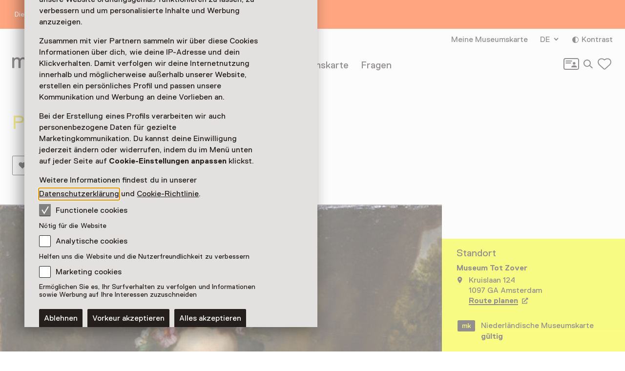

--- FILE ---
content_type: text/html; charset=utf-8
request_url: https://www.museum.nl/de/museum-tot-zover/besonderes-highlight/portret-van-een-overleden-kind
body_size: 11795
content:



<!DOCTYPE html>
<html lang="de">
<head>
		<script>
			window.dataLayer = window.dataLayer || [];
			window.dataLayer.push({

					'contentId': '8883dbb9-62be-496e-998f-3f9857a87ee7',
					
				'contentType': 'Showpiece'
			});


			(function(w,d,s,l,i){w[l]=w[l]||[];w[l].push({'gtm.start':
			new Date().getTime(),event:'gtm.js'});var f=d.getElementsByTagName(s)[0],
			j=d.createElement(s),dl=l!='dataLayer'?'&l='+l:'';j.async=true;j.src=
			'https://analytics.museum.nl/gtm.js?id='+i+dl+ '&gtm_auth=WhhhWLL4gyUEFl7QnaK_hw&gtm_preview=env-1&gtm_cookies_win=x';f.parentNode.insertBefore(j,f);
			})(window,document,'script','dataLayer','GTM-5XPX7NH');
		</script>
		<link rel="dns-prefetch" href="https://www.google-analytics.com"/>
		<link rel="preconnect" href="https://www.google-analytics.com"/>

	

<meta charset="utf-8" />
<meta name="viewport" content="width=device-width, initial-scale=1.0">


<title>Portret van een overleden kind | Museum/nl\</title>


	<meta name="description" content="Nicolaes Maes, Portret van een overleden kind, &#xB1; 1671. Collectie Museum Tot Zover, Amsterdam." />

<meta property="og:title" content="Portret van een overleden kind | Museum/nl\" />

<link rel="apple-touch-icon" sizes="180x180" href="https://www.museum.nl/apple-touch-icon.png?v=dOMJdNIaIOBXZeiUd_Hn3yIZ-UHxyh1nu5XYL3tQXkY">
<link rel="icon" type="image/png" sizes="32x32" href="https://www.museum.nl/favicon-32x32.png?v=BXpZYKdgsBgCwiwlyOB9uuKI7wr25tQ477ZRaZcbLOA">
<link rel="icon" type="image/png" sizes="16x16" href="https://www.museum.nl/favicon-16x16.png?v=_pHzqoAxqt765wQ8ljY-Lz9JYrY6--MkxPIYRfQKYdA">
<link rel="manifest" href="https://www.museum.nl/manifest.json?v=C3jH7YG_06W0pH28pX9qHT9fKOLcLeM2UDImOvxl_OA">
<link rel="mask-icon" href="https://www.museum.nl/safari-pinned-tab.svg?v=P5Xcl99cJ-ZAfLbF58KqF_Ii1SQQAWHT2RM5sZR2zIc" color="#707070">
<link rel="shortcut icon" href="https://www.museum.nl/favicon.ico?v=beTwQh5vk2ccKQqclcizIOx1cXhtKTJnjQJwktLPvV4">
<meta name="apple-mobile-web-app-title" content="Museum/nl\">
<meta name="application-name" content="Museum/nl\">
<meta name="msapplication-TileColor" content="#ffffff">
<meta name="theme-color" content="#ffffff">

	<meta property="og:description" content="Nicolaes Maes, Portret van een overleden kind, &#xB1; 1671. Collectie Museum Tot Zover, Amsterdam." />
<meta property="og:site_name" content="Museum.nl" />
<meta property="og:locale" content="de_DE" />
<meta property="og:url" content="https://www.museum.nl/de/museum-tot-zover/besonderes-highlight/portret-van-een-overleden-kind" />
<meta name="twitter:card" content="summary_large_image">
<meta name="twitter:title" content="Portret van een overleden kind | Museum/nl\" />

	<meta name="twitter:description" content="Nicolaes Maes, Portret van een overleden kind, &#xB1; 1671. Collectie Museum Tot Zover, Amsterdam." />


<meta property="og:image" content="https://cdn.museum.nl/assets/3c8a8c25-0418-4fa4-b82a-efdc01eb104b?w=1200&amp;c=8da8e673a930c6c1ab7cebbc4cfcfe2275f08e9aabfa83e27388d6fb06d2204e" />
<meta name="twitter:image" content="https://cdn.museum.nl/assets/3c8a8c25-0418-4fa4-b82a-efdc01eb104b?w=1200&amp;c=8da8e673a930c6c1ab7cebbc4cfcfe2275f08e9aabfa83e27388d6fb06d2204e" />
<meta name="twitter:image:alt" content="" />







	<link rel="alternate" hreflang="nl" href="/nl/museum-tot-zover/pronkstuk/portret-van-een-overleden-kind" />
	<link rel="alternate" hreflang="en" href="/en/museum-tot-zover/showpiece/portret-van-een-overleden-kind" />
	<link rel="alternate" hreflang="de" href="/de/museum-tot-zover/besonderes-highlight/portret-van-een-overleden-kind" />


<link rel="preload" href="/fonts/Replica-Regular.woff2" as="font" type="font/woff2" crossorigin>

<style>
	@font-face {
		font-family: 'Replica';
		font-display: swap;
		src: url('/fonts/Replica-Regular.woff2') format('woff2'),
			 url('/fonts/Replica-Regular.woff') format('woff');
		font-weight: 400;
		font-style: normal;
	}

	@font-face {
		font-family: 'Replica';
		font-display: swap;
		src: url('/fonts/Replica-Bold.woff2') format('woff2'),
			 url('/fonts/Replica-Bold.woff') format('woff');
		font-weight: 700;
		font-style: normal;
	}

	@font-face {
		font-family: 'Alor';
		font-display: swap;
		src: url('/fonts/Alor-Normal.ttf') format('truetype');
		font-weight: 400;
		font-style: normal;
	}
</style>

<link rel="stylesheet" href="https://www.museum.nl/generated/critical.css?v=sKUuwQD_cYNstjRCE3Su5TLZzVk40iQw97sgUMYuRpc" />
<link rel="stylesheet" href="https://www.museum.nl/generated/main.css?v=5amMmo-rZQeReICAITWGJjg3qNdhDXUsvYf2EOr7xAw" media="print" onload="this.media='all'"> 

<style>
	:root {
		--museum-color: #F2F707;
		--museum-color-dark: #E7DC27;
		--museum-text-color: #241F1C;
		--museum-btn-color: #302C29;
		--museum-btn-text-color: #FFFFFF;
	}
</style>

<meta name="facebook-domain-verification" content="sgekmj0ubsdcy2mdy03bh2wzsyev43" />

	
	<style>
		 body {
			overscroll-behavior: none; 
		 }
	</style>



</head>
<body class="">
	<noscript>
		<iframe src="https://analytics.museum.nl/ns.html?id=GTM-5XPX7NH&gtm_auth=WhhhWLL4gyUEFl7QnaK_hw&gtm_preview=env-1&gtm_cookies_win=x"
		        height="0" width="0" style="display:none;visibility:hidden">
		</iframe>
	</noscript>

<div id="app" class="showpiece-page page">
	<skip-link inline-template v-cloak>
	<a v-if="hasElementToSkipTo" :href="target" class="skip-link">Zum Hauptinhoud springen</a>
</skip-link>







<div class="info-banner" ref="infoBanner" role="alert">
	<div class="site-wrap">
		<div class="grid">
			<div class="grid-item">
				Diese Seite steht leider noch nicht (vollst&#xE4;ndig) auf Deutsch zur Verf&#xFC;gung.
			</div>
		</div>
	</div>
</div>

	
	<cookie-bar :version="5" inline-template>
	<aside class="cookie-overlay" ref="cookieOverlay" v-if="barIsVisible" v-on:click="clickCookieOverlay" v-cloak>
		<div class="cookie-bar" :class="{'raised-cookie-bar': clickedCookieOverlay}" role="dialog"
			aria-label="Cookie-Einstellungen">
			<div>
				
	<div class="text-block">
		<p>Wir verwenden Cookies und ähnliche Technologien, um unsere Website ordnungsgemäß funktionieren zu lassen, zu verbessern und um personalisierte Inhalte und Werbung anzuzeigen.</p>
<p>Zusammen mit vier Partnern sammeln wir über diese Cookies Informationen über dich, wie deine IP-Adresse und dein Klickverhalten. Damit verfolgen wir deine Internetnutzung innerhalb und möglicherweise außerhalb unserer Website, erstellen ein persönliches Profil und passen unsere Kommunikation und Werbung an deine Vorlieben an.</p>
<p>Bei der Erstellung eines Profils verarbeiten wir auch personenbezogene Daten für gezielte Marketingkommunikation. Du kannst deine Einwilligung jederzeit ändern oder widerrufen, indem du im Menü unten auf jeder Seite auf <strong>Cookie-Einstellungen anpassen</strong> klickst.</p>
<p>Weitere Informationen findest du in unserer <a href="https://www.museum.nl/de/datenschutzerklarung">Datenschutzerklärung</a> und <a href="https://www.museum.nl/de/cookie-erklarung">Cookie-Richtlinie</a>.</p>

	</div>

			</div>

			<span>
				
<div class="checkbox">
	<input
		type="checkbox"
		id="consentFunctionalCookies"
		v-model="functionalConsent"
		value="consentFunctionalCookies"
		readonly disabled/>
	<label for="consentFunctionalCookies">
		<svg class="icon-checkmark"><use xlink:href="#icon-checkmark" href="#icon-checkmark"></use></svg>Functionele cookies
	</label>
</div>

				


<div class="label secondary plain">
	



<component is="p" class="typography small-label">
	N&#xF6;tig f&#xFC;r die Website
</component>

</div>



				
<div class="checkbox">
	<input
		type="checkbox"
		id="consentAnalyticalCookies"
		v-model="analyticalConsent"
		value="consentAnalyticalCookies"
		/>
	<label for="consentAnalyticalCookies">
		<svg class="icon-checkmark"><use xlink:href="#icon-checkmark" href="#icon-checkmark"></use></svg>Analytische cookies
	</label>
</div>

				


<div class="label secondary plain">
	



<component is="p" class="typography small-label">
	Helfen uns die Website und die Nutzerfreundlichkeit zu verbessern
</component>

</div>



				
<div class="checkbox">
	<input
		type="checkbox"
		id="consentMarketingCookies"
		v-model="marketingConsent"
		value="consentMarketingCookies"
		/>
	<label for="consentMarketingCookies">
		<svg class="icon-checkmark"><use xlink:href="#icon-checkmark" href="#icon-checkmark"></use></svg>Marketing cookies
	</label>
</div>

				


<div class="label secondary plain">
	



<component is="p" class="typography small-label">
	Erm&#xF6;glichen Sie es, Ihr Surfverhalten zu verfolgen und Informationen sowie Werbung auf Ihre Interessen zuzuschneiden
</component>

</div>

			</span>

			
<cookie-toggle inline-template>
	<div class="cookie-btns btns-row">
		<button
			type="button"
			class="btn-cta"
			v-on:click.stop="decline"
			data-gtm-category="navigation"
			data-gtm-action="click_cookiebar_decline"
			data-gtm-label=""
		>
			Ablehnen
		</button>
		<button
			type="button"
			class="btn-cta"
			v-on:click.stop="accept"
			data-gtm-category="navigation"
			data-gtm-action="click_cookiebar_accept"
			data-gtm-label=""
		>
			Vorkeur akzeptieren
		</button>

		<button
			type="button"
			class="btn-cta"
			v-on:click.stop="acceptEverything"
			data-gtm-category="navigation"
			data-gtm-action="click_cookiebar_accept_all"
			data-gtm-label=""
		>
			Alles akzeptieren
		</button>
	</div>
</cookie-toggle>

		</div>
	</aside>
</cookie-bar>






<site-nav inline-template>
<div class="site-nav-wrap">
<header
	class="site-nav"
	:class="{
				'site-nav_expanded': isExpanded,
				'site-nav_page-is-scrolled': pageIsScrolled,
				'site-nav_scrolling-up': isScrollingUp && scrollingUpAmount > 20,
				'site-nav_logo-color': logoColorHasChanged,
				'site-nav_sticky': isSticky
			}">
<div class="site-wrap">
	<div class="grid">
		<div class="grid-item">
			<a
				href="/de"
				class="site-nav_logo-link"
				data-gtm-category="navigation"
				data-gtm-action="click_logo"
				data-gtm-label="museumnl">
				
<svg xmlns="http://www.w3.org/2000/svg" viewBox="0 0 220 30" class="site-nav_logo">
	<title>museum/nl</title>
	<path fill="currentColor" d="M3.77 29.58l.42-.42V17.32c0-4.23 2.51-5.49 4.61-5.49 3.35 0 3.77 2.11 3.77 4.65v12.68l.42.42h3.35l.42-.42V17.32c0-3.38 1.68-5.49 4.61-5.49 3.35 0 3.77 2.11 3.77 4.65v12.68l.42.42h3.35l.42-.42V16.48c0-4.65-1.26-8.45-7.12-8.45-2.93 0-5.03 1.27-6.29 2.96h-.42c-.84-1.27-2.1-2.96-5.45-2.96-2.93 0-4.61 1.27-5.45 2.54h-.41l-.42-1.7-.42-.42H.42L0 8.87v20.28l.42.42h3.35zM41.3 30c3.35 0 5.03-2.54 5.03-2.54h.42l.42 1.69.42.42h2.93l.42-.42V8.87l-.42-.42h-3.35l-.42.42v10.14c0 5.07-2.1 7.18-5.03 7.18-3.35 0-4.19-2.54-4.19-5.07V8.87l-.42-.42h-3.35l-.42.42v12.25c0 4.65 2.09 8.88 7.96 8.88zm21.6 0c5.87 0 8.38-2.96 8.38-6.34 0-3.8-2.1-5.49-6.29-6.34-4.19-.85-5.87-1.27-5.87-3.38 0-1.69 1.68-2.11 3.77-2.11 2.93 0 3.77 1.27 3.77 2.54l.42.42h3.35l.42-.42c0-4.23-3.35-6.34-7.96-6.34-5.87 0-7.96 2.96-7.96 5.92 0 3.8 2.51 5.49 6.7 6.34 4.19.85 5.45 1.27 5.45 3.38 0 1.69-1.26 2.54-4.19 2.54s-4.19-1.27-4.19-3.38l-.42-.42h-3.35l-.42.42c.01 4.63 2.95 7.17 8.39 7.17zm20.77 0c5.03 0 7.96-2.96 8.38-6.34l-.42-.42h-3.35l-.42.42c-.84 2.11-2.51 2.54-4.19 2.54-5.03 0-5.45-4.23-5.45-5.07l.42-.42h13.83l.42-.42v-1.27c0-5.92-2.93-10.99-9.64-10.99-6.7 0-9.64 5.07-9.64 10.99 0 6.33 3.36 10.98 10.06 10.98zm4.19-12.68h-9.22l-.42-.42c0-1.27.42-5.07 5.03-5.07s5.03 3.8 5.03 5.07l-.42.42zM104.02 30c3.35 0 5.03-2.54 5.03-2.54h.42l.42 1.69.42.42h2.93l.42-.42V8.87l-.42-.42h-3.35l-.42.42v10.14c0 5.07-2.1 7.18-5.03 7.18-3.35 0-4.19-2.54-4.19-5.07V8.87l-.42-.42h-3.35l-.42.42v12.25c-.01 4.65 2.09 8.88 7.96 8.88zm18.25-.42l.42-.42V17.32c0-4.23 2.51-5.49 4.61-5.49 3.35 0 3.77 2.11 3.77 4.65v12.68l.42.42h3.35l.42-.42V17.32c0-3.38 1.68-5.49 4.61-5.49 3.35 0 3.77 2.11 3.77 4.65v12.68l.42.42h3.35l.42-.42V16.48c0-4.65-1.26-8.45-7.12-8.45-2.93 0-5.03 1.27-6.29 2.96H134c-.84-1.27-2.1-2.96-5.45-2.96-2.93 0-4.61 1.27-5.45 2.54h-.42l-.42-1.69-.42-.42h-2.93l-.42.42v20.28l.42.42h3.36zm31.66 0l.42-.42 15.09-25.77V.42l-.42-.42h-2.1l-.42.42-15.08 25.78v2.96l.42.42h2.09zm21.19 0l.42-.42V19.01c0-5.07 1.68-7.18 5.45-7.18s4.19 2.96 4.19 5.07v12.25l.42.42h3.35l.42-.42V16.9c0-5.07-2.1-8.87-7.96-8.87-3.77 0-5.45 2.54-5.45 2.54h-.42l-.42-1.69-.42-.42h-2.93l-.42.42v20.28l.42.42h3.35zm22.44 0l.42-.42V.42l-.42-.42h-3.35l-.42.42v28.73l.42.42h3.35zm22.02 0l.42-.42V26.2L204.91.42l-.42-.42h-2.1l-.42.42v2.96l15.09 25.77.42.42h2.1z"/>
</svg>

			</a>

			

<div class="site-nav_mobile-icons">
		<a aria-label="Meine Museumskarte" data-gtm-category="navigation" data-gtm-action="click_login-icon" data-gtm-label="Meine Museumskarte" href="https://www.museum.nl/de/login" class="site-nav_login-icon">
			<svg class="icon-card-line"><use xlink:href="#icon-card-line" href="#icon-card-line"></use></svg>
		</a>

		<a
			href="/de/suchen"
			class="site-nav_search"
			data-gtm-category="navigation"
			data-gtm-action="click_search"
			data-gtm-label="Suchen">
			<span class="visually-hidden">Suchen</span>
			<svg class="icon-search"><use xlink:href="#icon-search" href="#icon-search"></use></svg>
		</a>

	

<favorites-count inline-template>
	<a
		href="/de/favorit"
		class="favorite-heart"
		data-gtm-category="navigation"
		data-gtm-action="open_favorites"
		:aria-label="favoritesCount + (favoritesCount === 1 ? ' Favorit ausgew&#xE4;hlt' : ' Favoriten ausgew&#xE4;hlt')"
		aria-live="polite"
		:data-gtm-label="favoritesCount"
		v-cloak>
		<svg class="icon-heart-line"><use xlink:href="#icon-heart-line" href="#icon-heart-line"></use></svg>
		<span v-text="favoritesCount || ''">0</span>
	</a>
</favorites-count>

</div>


			<button
				type="button"
				class="site-nav_toggle-menu"
				v-on:click="toggle"
				aria-haspopup="true"
				aria-controls="menu"
				:aria-expanded="isExpanded ? 'true' : 'false'"
				:aria-label="isExpanded ? 'Men&#xFC; schlie&#xDF;en' : 'Open menu'">
				<span v-if="isExpanded" v-cloak>
					<svg class="icon-menu-close"><use xlink:href="#icon-menu-close" href="#icon-menu-close"></use></svg>
				</span>
				<span v-else>
					<svg class="icon-menu"><use xlink:href="#icon-menu" href="#icon-menu"></use></svg>
				</span>
			</button>

			<div class="site-nav_menu" id="menu">
					<nav aria-label="Hauptnavigation" class="site-nav_main">
						<ul>
										<li class="site-nav_main-item">
											<a data-gtm-category="navigation" data-gtm-action="click_header_link_1" data-gtm-label="Was l&#xE4;uft" href="/de/was-lauft" class="">Was l&#xE4;uft</a>
										</li>
										<li class="site-nav_main-item">
											<a data-gtm-category="navigation" data-gtm-action="click_header_link_2" data-gtm-label="Museum finden" href="https://www.museum.nl/de/was-lauft/museen?mv-PageIndex=0" class="">Museum finden</a>
										</li>
										<li class="site-nav_main-item">
											<a data-gtm-category="navigation" data-gtm-action="click_header_link_3" data-gtm-label="Museumskarte" href="/de/jahreskarte-museen-niederlande" class="">Museumskarte</a>
										</li>
										<li class="site-nav_main-item">
											<a data-gtm-category="navigation" data-gtm-action="click_header_link_4" data-gtm-label="Fragen" href="https://www.museum.nl/de/faq" class="">Fragen</a>
										</li>
						</ul>
					</nav>

				<div class="site-nav_secondary">
					<section class="site-nav_meta">
						<ul>
								<li class="site-nav_meta-item">
									<a data-gtm-category="navigation" data-gtm-action="click_login" data-gtm-label="Meine Museumskarte" href="https://www.museum.nl/de/login" class="site-nav_login">
										Meine Museumskarte
									</a>
								</li>

								<li class="site-nav_meta-item">
									<expander inline-template>
										<nav class="language-dropdown expander" :class="{ 'expanded': isExpanded }" aria-label="Diese Seite in einer anderen Sprache anzeigen">
											<button type="button"
											        :aria-expanded="isExpanded ? 'true' : 'false'"
											        aria-controls="translations"
											        aria-label="DE, Diese Seite in einer anderen Sprache anzeigen"
											        v-on:click="toggle">
												DE
												<svg class="icon-accordium-down"><use xlink:href="#icon-accordium-down" href="#icon-accordium-down"></use></svg>
											</button>

											<div id="translations" class="language-dropdown_expandable expander_expandable" :aria-hidden="isExpanded ? 'false' : 'true'" v-cloak>
												<ul>
															<li>
																<a href="/nl/museum-tot-zover/pronkstuk/portret-van-een-overleden-kind"
																   hreflang="nl"
																   data-gtm-category="navigation"
																   data-gtm-action="select_language"
																   data-gtm-label="NL"
																   aria-label="Diese Seite auf Nederlands anzeigen">
																	<span aria-hidden="true">NL</span>
																</a>
															</li>
															<li>
																<a href="/en/museum-tot-zover/showpiece/portret-van-een-overleden-kind"
																   hreflang="en"
																   data-gtm-category="navigation"
																   data-gtm-action="select_language"
																   data-gtm-label="EN"
																   aria-label="Diese Seite auf English anzeigen">
																	<span aria-hidden="true">EN</span>
																</a>
															</li>
												</ul>
											</div>
										</nav>
									</expander>
								</li>
							<li class="site-nav_meta-item">
								<contrast-toggle inline-template>
									<button type="button"
									        class="site-nav_contrast"
									        v-on:click="toggle"
									        :class="{'site-nav_contrast-on': contrastModeIsOn}"
									        data-gtm-category="navigation"
									        data-gtm-action="toggle_dark_mode"
									        :data-gtm-label="contrastModeIsOn ? 'off' : 'on'"
									        :aria-label="'Contrast ' + (contrastModeIsOn ? 'Aus' : 'Ein')">
										<svg class="icon-contrast"><use xlink:href="#icon-contrast" href="#icon-contrast"></use></svg>Kontrast
									</button>
								</contrast-toggle>
							</li>
						</ul>
					</section>

					

<div class="site-nav_icons">
		<a aria-label="Meine Museumskarte" data-gtm-category="navigation" data-gtm-action="click_login-icon" data-gtm-label="Meine Museumskarte" href="https://www.museum.nl/de/login" class="site-nav_login-icon">
			<svg class="icon-card-line"><use xlink:href="#icon-card-line" href="#icon-card-line"></use></svg>
		</a>

		<a
			href="/de/suchen"
			class="site-nav_search"
			data-gtm-category="navigation"
			data-gtm-action="click_search"
			data-gtm-label="Suchen">
			<span class="visually-hidden">Suchen</span>
			<svg class="icon-search"><use xlink:href="#icon-search" href="#icon-search"></use></svg>
		</a>

	

<favorites-count inline-template>
	<a
		href="/de/favorit"
		class="favorite-heart"
		data-gtm-category="navigation"
		data-gtm-action="open_favorites"
		:aria-label="favoritesCount + (favoritesCount === 1 ? ' Favorit ausgew&#xE4;hlt' : ' Favoriten ausgew&#xE4;hlt')"
		aria-live="polite"
		:data-gtm-label="favoritesCount"
		v-cloak>
		<svg class="icon-heart-line"><use xlink:href="#icon-heart-line" href="#icon-heart-line"></use></svg>
		<span v-text="favoritesCount || ''">0</span>
	</a>
</favorites-count>

</div>

				</div>

				<div class="site-nav_footer-items">
						<nav class="site-nav_footer-links">
							<ul>
									<li>
										<a href="/de/kontakt" class="">Kontakt</a>
									</li>
									<li>
										<a href="/de/uber-uns" class="">&#xDC;ber uns</a>
									</li>
									<li>
										<a href="/de/presse" class="">Presse</a>
									</li>
									<li>
										<a href="/de/haftungsausschluss" class="">Haftungsausschluss</a>
									</li>
									<li>
										<a href="/de/datenschutzerklarung" class="">Datenschutzerkl&#xE4;rung</a>
									</li>
									<li>
										<a href="https://www.museum.nl/de/barrierefreiheitserklaerung" class=""> Barrierefreiheitserkl&#xE4;rung</a>
									</li>
							</ul>
						</nav>

					<p class="site-nav_copyright">&copy; Museumvereniging</p>
				</div>
			</div>
		</div>
	</div>
</div>
</header>
</div>
</site-nav>



	<main role="main" id="main-content" tabindex="-1">
		







<header class="page-header object-fit-container cover" id="page-header-without-image">

		<div class="site-wrap">
			<div class="grid">
				<div class="grid-item">
						<h1>Portret van een overleden kind</h1>

						<div class="page-header_actions btns-row">


<favorite-button
	id="8883dbb9-62be-496e-998f-3f9857a87ee7"
	type="Showpiece"
	remove-label="Aus Favoriten l&#xF6;schen"
	add-label="Zu Favoriten hinzuf&#xFC;gen Portret van een overleden kind"
	inline-template
>
	<button
		class="favorite-btn-secondary"
		:class="{'is-favorited': isFavorited }"
		type="button"
		:aria-label="isFavorited ? removeLabel : addLabel"
		:data-gtm-action="(isFavorited ? 'un' : '') + 'like_highlight'"
		data-gtm-category="likes"
		data-gtm-label="8883dbb9-62be-496e-998f-3f9857a87ee7"
		@click.stop.prevent="favorite">
		<svg class="icon-favorite"><use xlink:href="#icon-favorite" href="#icon-favorite"></use></svg>Favorit
	</button>
</favorite-button>


<share-button share-text="Zie dit pronkstuk, lijkt me echt wat voor jou!" share-item-name="Portret van een overleden kind" inline-template v-cloak>
	<button
		v-if="supportsSharing"
		class="share-btn-secondary"
		data-gtm-action="share_showpiece"
		data-gtm-category="shares"
		type="button"
		aria-label="Teilen Portret van een overleden kind"
		@click.stop.prevent="share">
		<svg class="icon-share"><use xlink:href="#icon-share" href="#icon-share"></use></svg>Teilen
	</button>
</share-button>
						</div>
				</div>
			</div>
		</div>
</header>


<div class="tmpl-layout-sidebar tmpl-bg-beige">
	<div class="site-wrap tmpl-layout-sidebar_site-wrap">
		<div class="grid tmpl-layout-sidebar_grid">
			<div class="tmpl-layout-sidebar_grid-left">
				<div class="grid-item showpiece-block">
					

<div class="showpiece">
	<figure>
			<div class="showpiece_img-wrap" style="padding-bottom: 132.400000%;">
				<img
					alt=""
					src="https://cdn.museum.nl/assets/3c8a8c25-0418-4fa4-b82a-efdc01eb104b?w=1280&c=d229ff18a9595eca71224d8a7cba3b18dd748372f449d2a04c5b17ae7b64138e"
					srcset="https://cdn.museum.nl/assets/3c8a8c25-0418-4fa4-b82a-efdc01eb104b?w=320&c=93d27aef1e559c3c1a6d330747cb0a3d677d714f13b79574ff064e97a1c52d4d 320w,https://cdn.museum.nl/assets/3c8a8c25-0418-4fa4-b82a-efdc01eb104b?w=640&c=7a1d9c83bb4444b2904438512acb7576ab4dceaae5c83503c948a131e72125e9 640w,https://cdn.museum.nl/assets/3c8a8c25-0418-4fa4-b82a-efdc01eb104b?w=800&c=4350ec697b7c76b9cbf4e117545947cd2c8fc46f87c415f7de5797b17c272fd9 800w,https://cdn.museum.nl/assets/3c8a8c25-0418-4fa4-b82a-efdc01eb104b?w=960&c=870689687482acd9fdcfdfd89ff1b73074666227bd95d998334076636c18e239 960w,https://cdn.museum.nl/assets/3c8a8c25-0418-4fa4-b82a-efdc01eb104b?w=1280&c=d229ff18a9595eca71224d8a7cba3b18dd748372f449d2a04c5b17ae7b64138e 1280w,https://cdn.museum.nl/assets/3c8a8c25-0418-4fa4-b82a-efdc01eb104b?w=1920&c=ed80a18370bb9b5fde743a2ab09a40415df9e08188109efdcce6cb1c098374ae 1920w"
					sizes="(min-width: 1440px) 1065px, (min-width: 1024px) calc(100vw - 375px), 100vw"/>
			</div>

		<figcaption>
			<p>
				<strong>Portret van een overleden kind</strong>

&nbsp;&nbsp;&nbsp;&nbsp;Nicolaes Maes, circa 1671
&nbsp;&nbsp;&nbsp;&nbsp;Foto: Peter Lange			</p>
		</figcaption>
	</figure>
</div>

				</div>
				<div class="grid-item showpiece_description">
					
	<div class="text-block">
		<h3>Symboliek</h3>
<p>Op het portret zie je in een arcadisch landschap een zittende dreumes, een meisje, met de ogen half gesloten. Dit geeft aan dat het kind niet dood geboren is, maar nog een tijd heeft geleefd. Dat het kindje overleden is, blijkt uit de bloemenkrans op het hoofd, een zogeheten <em>hoetje</em>, dat beschermt tegen het kwaad.</p>
<h3>Post-mortem</h3>
<p>Al in de 16e eeuw werden post-mortemportretten geschilderd. Vanaf midden 19e eeuw ging men overledenen fotograferen. Nog altijd is het een geliefd thema voor kunstenaars en fotografen. Het zijn portretten vol liefde en verdriet.</p>

	</div>

				</div>
			</div>
			

<section class="grid-item visitor-info tmpl-layout-sidebar_grid-right ">
	<visitor-info-sticky inline-template>
		<div class="visitor-info_sticky" ref="stickyElement">
				<section class="visitor-info_locations">
					<h2>
						Standort
					</h2>

					<h3>Museum Tot Zover</h3>
					


<section class="practical-info  text-block">

	<div class="practical-info_blocks">
						<address>
							<svg class="icon-location"><use xlink:href="#icon-location" href="#icon-location"></use></svg>
							Kruislaan 124
								<br/>
							1097 GA Amsterdam<br/>

							<maps-url inline-template>
								<strong>
									<a
										href="geo:0,0?q=Museum&#x2B;Tot&#x2B;Zover%2cKruislaan&#x2B;124&#x2B;Amsterdam"
										class="text-link text-link_with-icon"
										target="_blank"
										rel="noopener"
										data-gtm-category="highlights"
										data-gtm-action="click_plan_route"
										data-gtm-label="8883dbb9-62be-496e-998f-3f9857a87ee7"
										v-if="isAndroid"
										v-cloak
									>
										Route planen
										<span class="visually-hidden">&#xD6;ffnet in einem neuen Tab</span>
										<svg class="icon-external"><use xlink:href="#icon-external" href="#icon-external"></use></svg>
									</a>
									<a
										href="https://www.google.com/maps/search/?api=1&amp;query=Museum&#x2B;Tot&#x2B;Zover%2c&#x2B;Amsterdam"
										class="text-link text-link_with-icon"
										target="_blank"
										rel="noopener"
										data-gtm-category="highlights"
										data-gtm-action="click_plan_route"
										data-gtm-label="8883dbb9-62be-496e-998f-3f9857a87ee7"
										v-else
									>
										Route planen
										<span class="visually-hidden">&#xD6;ffnet in einem neuen Tab</span>
										<svg class="icon-external"><use xlink:href="#icon-external" href="#icon-external"></use></svg>
									</a>
								</strong>
							</maps-url>
						</address>
	</div>
</section>

				</section>
					<section>
						<p class="museum-card-valid">
							<svg class="icon-card"><use xlink:href="#icon-card" href="#icon-card"></use></svg>Niederl&#xE4;ndische Museumskarte
							<strong>g&#xFC;ltig</strong>
						</p>
					</section>
					<section>
						<a href="/de/museum-tot-zover" class="btn-cta">
							Seite des Museums besuchen <svg class="icon-arrow-right-large"><use xlink:href="#icon-arrow-right-large" href="#icon-arrow-right-large"></use></svg>
						</a>
					</section>
		</div>
	</visitor-info-sticky>
</section>

		</div>
	</div>
</div>




<section class="cards-stack-block tmpl-bg-beige">
	<div class="site-wrap">
		<div class="grid">
			<div class="grid-item">
				<h2>Noch mehr entdecken</h2>

				<div class="cards-stack-block_cards">
					

<cards-stack fetch-url="/de/surprismecards/showpiece/portret-van-een-overleden-kind" inline-template>
	<section class="cards-stack">
		<ul ref="cards" :class="{'cards-stack_direction-forward': directionIsForward }">
			<li v-if="!cards.length" class="cards-stack_card tmpl-tile-inverted cards-stack_card-active">
				<div class="loader"></div>
			</li>
			<li
				class="cards-stack_card tmpl-tile-inverted"
				:class="{
					'no-cards-active': activeCard === 0,
					'cards-stack_card-active': activeCard === index + 1,
					'active-card-back-1': index === activeCard - 2,
					'active-card-back-2': index === activeCard - 3,
					'active-card-back-after-2': index < activeCard - 3,
					'cards-stack_card-not-visible': index > activeCard
				}"
				:style="backgroundColor"
				v-for="(card, index) in cards"
				:key="index">
				<div class="cards-stack_card-html" v-html="card.html"></div>

					<div class="card-actions">
						
<favorite-button :id="card.translationSetId" :type="card.favoriteType" inline-template v-if="card.translationSetId">
	<button
		class="btn-icon favorite-btn-icon"
		:class="{'is-favorited': isFavorited }"
		type="button"
		:aria-label="isFavorited ? 'Aus Favoriten l&#xF6;schen' : 'Zu Favoriten hinzuf&#xFC;gen'"
		:data-gtm-action="(isFavorited ? 'un' : '') + 'like_' + gtmType"
		data-gtm-category="likes"
		:data-gtm-label="id"
		@click.stop="favorite">
		<svg class="icon-favorite"><use xlink:href="#icon-favorite" href="#icon-favorite"></use></svg>
	</button>
</favorite-button>

					</div>

				<button type="button" aria-label="Weiter" :disabled="activeCard === cardsAmount || index <= activeCard - 1" class="cards-stack_invisible-next" v-on:click="nextCard"></button>
			</li>
		</ul>

		<nav class="cards-stack_nav-btns">
			<button type="button" aria-label="Zur&#xFC;ck" :disabled="activeCard === 1" class="btn-round-icon" v-on:click="previousCard">
				<svg class="icon-arrow-left-large"><use xlink:href="#icon-arrow-left-large" href="#icon-arrow-left-large"></use></svg>
			</button>
			<button type="button" aria-label="Weiter" :disabled="activeCard === cardsAmount" class="btn-round-icon" v-on:click="nextCard">
				<svg class="icon-arrow-left-large"><use xlink:href="#icon-arrow-left-large" href="#icon-arrow-left-large"></use></svg>
			</button>
		</nav>
	</section>
</cards-stack>

				</div>
			</div>
		</div>
	</div>
</section>


	</main>

	<modal-share ref="modalShare" share-text="Teilen" v-cloak>
	<template v-slot:header="data">
		<h2 class="modal_title">
			<span v-if="data.shareItemName">
				Teilen {{ data.shareItemName }}
			</span>
			<span v-else>
				Teilen
			</span>
		</h2>
	</template>
	<template v-slot:body="data">
		<a :href="data.whatsappShareUrl" class="btn-secondary" target="_blank" data-gtm-action="share_to_whatsapp" data-gtm-category="shares">
			<svg class="icon-whatsapp"><use xlink:href="#icon-whatsapp" href="#icon-whatsapp"></use></svg>
			Teilen Sie &#xFC;ber WhatsApp
		</a>

		<a :href="data.facebookShareUrl" class="btn-secondary" target="_blank" data-gtm-action="share_to_facebook" data-gtm-category="shares">
			<svg class="icon-facebook"><use xlink:href="#icon-facebook" href="#icon-facebook"></use></svg>
			Teilen Sie &#xFC;ber Facebook
		</a>

		<a :href="data.emailShareUrl" class="btn-secondary" data-gtm-action="share_to_email" data-gtm-category="shares">
			<svg class="icon-envelope"><use xlink:href="#icon-envelope" href="#icon-envelope"></use></svg>
			Teilen Sie &#xFC;ber E-mail
		</a>

		<a :href="data.smsShareUrl" class="btn-secondary" data-gtm-action="share_to_sms" data-gtm-category="shares">
			<svg class="icon-message"><use xlink:href="#icon-message" href="#icon-message"></use></svg>
			Teilen Sie &#xFC;ber SMS
		</a>
	</template>
</modal-share>





<footer class="footer">
	<div class="footer_top">
		<div class="site-wrap">
			<div class="grid">
				<div class="grid-item">

					
	<nav aria-label="Links zu den Sozialen Medien" class="social-media-channels">
		<span class="social-media-channels_label">Folgen Sie uns auf</span>
		<ul>
				<li>
					<a data-gtm-category="navigation" data-gtm-action="click_social" data-gtm-label="facebook" aria-label="Facebook" href="https://www.facebook.com/Museumkaart" class="" target="_blank" rel="noopener">
						<svg aria-hidden="true" class="icon-facebook"><use xlink:href="#icon-facebook" href="#icon-facebook"></use></svg>
					</a>
				</li>
				<li>
					<a data-gtm-category="navigation" data-gtm-action="click_social" data-gtm-label="instagram" aria-label="Instagram" href="https://www.instagram.com/museumkaart/" class="" target="_blank" rel="noopener">
						<svg aria-hidden="true" class="icon-instagram"><use xlink:href="#icon-instagram" href="#icon-instagram"></use></svg>
					</a>
				</li>
		</ul>
	</nav>


					<div class="footer_logo">
						<a data-gtm-category="navigation" data-gtm-action="click_logo" data-gtm-label="museumvereniging" href="/de/uber-uns" class="">
							<img data-src="https://www.museum.nl/images/logo-mv.svg?v=EFFMXc9MNd_Zdc_OPYzwhaB4_wrtyHvKQnnXJ_kVO0g" class="lazy-img footer_logo-img" alt="Museumvereniging logo" loading="lazy" />
						</a>
					</div>
				</div>
			</div>
		</div>
	</div>
	<div class="footer_bottom tmpl-bg-white">
		<div class="site-wrap">
			<div class="grid">
				<div class="grid-item">
						<nav>
							<ul>
									<li class="footer_link-item">
										<a data-gtm-category="navigation" data-gtm-action="click_footer_link_1" data-gtm-label="Kontakt" href="/de/kontakt" class="">Kontakt</a>
									</li>
									<li class="footer_link-item">
										<a data-gtm-category="navigation" data-gtm-action="click_footer_link_2" data-gtm-label="&#xDC;ber uns" href="/de/uber-uns" class="">&#xDC;ber uns</a>
									</li>
									<li class="footer_link-item">
										<a data-gtm-category="navigation" data-gtm-action="click_footer_link_3" data-gtm-label="Presse" href="/de/presse" class="">Presse</a>
									</li>
									<li class="footer_link-item">
										<a data-gtm-category="navigation" data-gtm-action="click_footer_link_4" data-gtm-label="Haftungsausschluss" href="/de/haftungsausschluss" class="">Haftungsausschluss</a>
									</li>
									<li class="footer_link-item">
										<a data-gtm-category="navigation" data-gtm-action="click_footer_link_5" data-gtm-label="Datenschutzerkl&#xE4;rung" href="/de/datenschutzerklarung" class="">Datenschutzerkl&#xE4;rung</a>
									</li>
									<li class="footer_link-item">
										<a data-gtm-category="navigation" data-gtm-action="click_footer_link_6" data-gtm-label=" Barrierefreiheitserkl&#xE4;rung" href="https://www.museum.nl/de/barrierefreiheitserklaerung" class=""> Barrierefreiheitserkl&#xE4;rung</a>
									</li>

							</ul>
						</nav>
					<p class="footer_copyright">&copy; Museumvereniging</p>
				</div>
			</div>
		</div>
	</div>
</footer>

</div>


<script>
	if (!!localStorage.getItem('highContrastMode')) {
		document.getElementById('app').classList.add('tmpl-high-contrast');
	}
</script>
<script>

	var favorites = [];
	var antiXsrfRequestToken = 'CfDJ8G3U_Nzn-TBMqTQTJdy4_UslF8YQzPRyEzh1KdGvZZGA3N3PJHNEpa6TanRuzdrubQiXjEGWqHxws8XyiQSxRq-dNH4pJ0JME9BcgVmY2bbnhFM-tZFdMJ-2j41y8peKHT3-_-Xc_SgU9hM7RLXDSAw';
 </script>

<script type="module" src="https://www.museum.nl/generated/main.js?v=guJrrZKHxBQVlJrFzryiDUJ4PPVsDcG0ZqR5dZIyfZE" async></script>

<script>
	var iconsReq = new XMLHttpRequest();
	iconsReq.open('GET', 'https://www.museum.nl/generated/icons.svg?v=rzXjzgSizrahY3SSGHaEhyP6PO42-h_c7OfghfYWfAo');
	iconsReq.send();
	iconsReq.onload = function () {
		var d = document.createElement('div');
		d.innerHTML = iconsReq.responseText;
		d.style = 'display: none;';
		document.body.insertBefore(d, document.body.childNodes[0]);
	}
</script>




</body>
</html>
